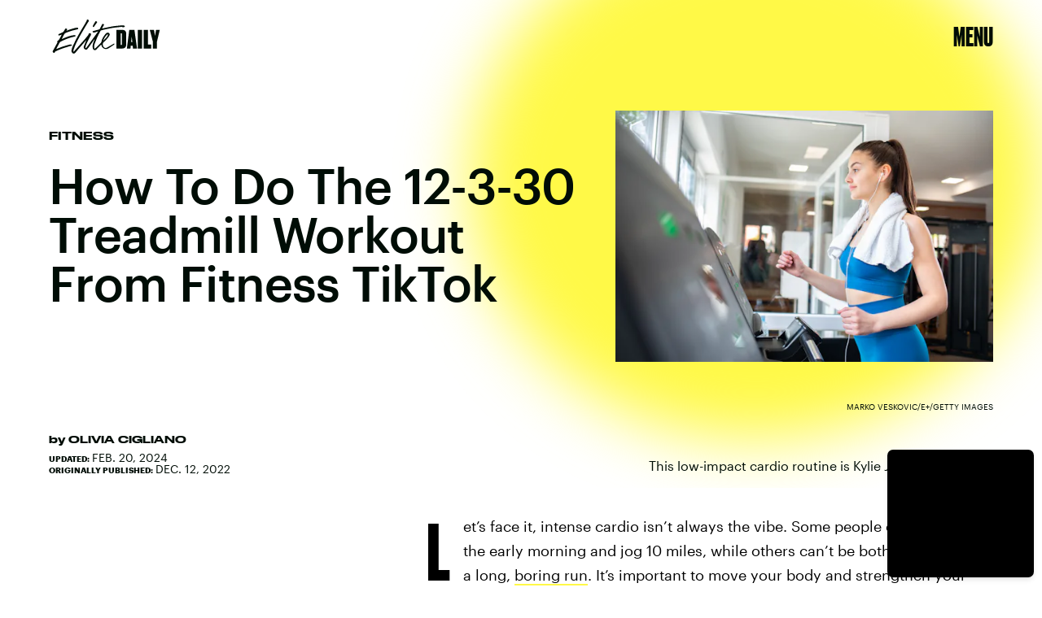

--- FILE ---
content_type: text/html; charset=utf-8
request_url: https://www.google.com/recaptcha/api2/aframe
body_size: 270
content:
<!DOCTYPE HTML><html><head><meta http-equiv="content-type" content="text/html; charset=UTF-8"></head><body><script nonce="D-TN48EQA3ZwH9QlKVIyVw">/** Anti-fraud and anti-abuse applications only. See google.com/recaptcha */ try{var clients={'sodar':'https://pagead2.googlesyndication.com/pagead/sodar?'};window.addEventListener("message",function(a){try{if(a.source===window.parent){var b=JSON.parse(a.data);var c=clients[b['id']];if(c){var d=document.createElement('img');d.src=c+b['params']+'&rc='+(localStorage.getItem("rc::a")?sessionStorage.getItem("rc::b"):"");window.document.body.appendChild(d);sessionStorage.setItem("rc::e",parseInt(sessionStorage.getItem("rc::e")||0)+1);localStorage.setItem("rc::h",'1769518246768');}}}catch(b){}});window.parent.postMessage("_grecaptcha_ready", "*");}catch(b){}</script></body></html>